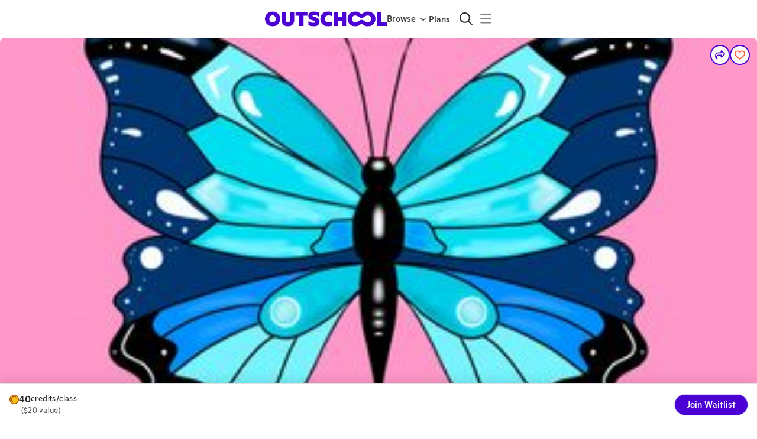

--- FILE ---
content_type: application/javascript
request_url: https://static2.outschool.com/master/main/public/js/6451.f74929f4df6c29d35bc7.js
body_size: 13960
content:
(self.webpackChunk_outschool_website=self.webpackChunk_outschool_website||[]).push([[6451],{78373:function(e,t,n){"use strict";n.d(t,{P:function(){return E}});var i,a=n(8194),r=n.n(a),l=n(1055),c=n(28995),o=n(9067),s=n(12129),d=n(17506),m=n(61672),u=n(45928),g=n(95972),p=n(6790),f=n(90254),h=n(33919),y=n(13197),v=n(72356),b=n(89808),x=n(48238);function E(e){const t=(0,l.c)(40),{activity:n,leader:a,buttonSize:E,useIconOnly:S}=e,Z=void 0===E?"medium":E,_=void 0!==S&&S,{t:C}=(0,m.$G)("client\\components\\detailPage\\ctas\\AskAQuestionButton"),{enterLoginFlow:w}=(0,h.ox)();let D;t[0]!==C?(D=C(i||(i=r()(["Ask a Question"]))),t[0]=C,t[1]=D):D=t[1];const T=D;let k;t[2]===Symbol.for("react.memo_cache_sentinel")?(k=b.createElement(c.ZP,{icon:d.FU}),t[2]=k):k=t[2];const A=k,P=(0,o.Fg)(),{currentUser:R,isLoggedIn:I}=(0,y.kP)(),F=(0,f.Z)();if(I){let e,i,r;t[3]!==Z||t[4]!==T||t[5]!==P||t[6]!==F||t[7]!==_?(e=e=>_?b.createElement(s.zx,{size:Z,sx:{border:"2px solid",borderColor:P.palette.grey[300],borderRadius:16,paddingX:8,paddingY:4,color:"black"},onClick:()=>{F("class_details_message_teacher_intent"),e()}},b.createElement(c.ZP,{icon:d.FU})," "):b.createElement(s.zx,{color:"neutral",size:Z,sx:{width:"100%",color:"black"},onClick:()=>{F("class_details_message_teacher_intent"),e()},startIcon:A},T),t[3]=Z,t[4]=T,t[5]=P,t[6]=F,t[7]=_,t[8]=e):e=t[8],t[9]!==C?(i=C("Ask the teacher"),t[9]=C,t[10]=i):i=t[10],t[11]!==C?(r=e=>b.createElement(u.c,{t:C},"For example, ask about class details or logistics. For general questions about Outschool, you can"," ",b.createElement(v.Z,{sx:{width:"fit-content"},onClick:e},"contact Outschool directly"),"."),t[11]=C,t[12]=r):r=t[12];const l="Message about: "+(null==n?void 0:n.title);let o;t[13]!==a?(o=[a],t[13]=a,t[14]=o):o=t[14];const m=null==n?void 0:n.uid;let g;t[15]!==F?(g=()=>{F("Messaged Teacher")},t[15]=F,t[16]=g):g=t[16];const p=null==n?void 0:n.title,f="Message about: "+(null==n?void 0:n.title);let h,y;return t[17]!==p||t[18]!==f?(h={action:"Ask a Question",activityTitle:p,subject:f},t[17]=p,t[18]=f,t[19]=h):h=t[19],t[20]!==R||t[21]!==I||t[22]!==m||t[23]!==g||t[24]!==h||t[25]!==e||t[26]!==i||t[27]!==r||t[28]!==l||t[29]!==o?(y=b.createElement(x.ZP,{renderButton:e,user:R,requireLogin:!0,isLoggedIn:I,viewName:"messageToLeader",heading:i,prompt:r,showFromAndTo:!0,subject:l,recipients:o,activityUid:m,onMessageCreated:g,context:h}),t[20]=R,t[21]=I,t[22]=m,t[23]=g,t[24]=h,t[25]=e,t[26]=i,t[27]=r,t[28]=l,t[29]=o,t[30]=y):y=t[30],y}{let e,n,i;return t[31]===Symbol.for("react.memo_cache_sentinel")?(e={width:"100%",paddingX:8,flex:"1 1 auto",color:"black"},t[31]=e):e=t[31],t[32]!==w||t[33]!==a.uid||t[34]!==F?(n=()=>{const e=window.location;F("Clicked Ask a Question",{leaderUid:a.uid});const t=(0,g.Sr)(e.pathname+e.search,{openMB:"messageToLeader"});w({authTrigger:h.CB.MESSAGE_TEACHER,newUrlAfterSignUp:(0,g.Sr)((0,p.P$l)(),{messageTeacher:!0,landingPage:t}),newUrlAfterLogin:t,shouldNavigateOverwrite:!1})},t[32]=w,t[33]=a.uid,t[34]=F,t[35]=n):n=t[35],t[36]!==Z||t[37]!==T||t[38]!==n?(i=b.createElement(s.zx,{color:"neutral",size:Z,startIcon:A,sx:e,onClick:n},T),t[36]=Z,t[37]=T,t[38]=n,t[39]=i):i=t[39],i}}},39399:function(e,t,n){"use strict";n.d(t,{Z:function(){return f}});var i=n(35263),a=n(29556),r=n(61672),l=n(33138),c=n(25886),o=n(13197),s=n(89808),d=n(59093),m=n(70364),u=n(36190),g=n(29633);const p={padding:6,border:"2px solid #4B01D4 !important",height:"min-content",fontSize:"1.1em",backgroundColor:"white !important",borderRadius:"50%"};function f(e){let{activity:t,imageUrl:n,imageWidth:f,imageHeight:h,containerHeight:y,isMobileCdp:v=!1}=e;const{t:b}=(0,r.$G)("client\\components\\detailPage\\subcomponents\\ActivityPhoto"),{currentUser:x}=(0,o.kP)(),E=(0,d.Eq)(t);return s.createElement(i.Z,{id:"about",sx:e=>({position:"relative",height:y,borderRadius:0,[e.breakpoints.up("md")]:{borderRadius:"0.5em"},overflow:"hidden","> img":{display:"block"}})},s.createElement(a.Z,{nextImage:{priority:!0},onLoad:()=>{(0,c.GK)("os-page-load",{available_section_count:(null==t?void 0:t.upcomingAvailableSectionCount)||0,slug_id:null==t?void 0:t.slug_id,section_count:null==t?void 0:t.upcomingSectionCount,has_sections:Number(null==t?void 0:t.upcomingSectionCount)>0,source:"image"})},width:f,height:h,"data-pin-url":(0,l.hA)(t),"data-pin-description":t.title,"data-test-id":"class-photo",sx:{width:"100%",height:"100%"},src:n,alt:b("Class")}),s.createElement(g.Z,{activity:t,clickableAreaIsButtonOnly:v}),v&&s.createElement(i.Z,{flex:!0,sx:{position:"absolute",top:12,right:12,gap:12}},s.createElement(u.Z,{user:x,activity:t,iconOnly:!0,buttonSx:p}),s.createElement(m.k,{variant:"link",isSet:E,activity:t,disabled:!1,sx:p,simpleHeart:!0})))}f.displayName="ActivityPhoto"},36190:function(e,t,n){"use strict";n.d(t,{Z:function(){return p}});var i=n(75052),a=n.n(i),r=n(1055),l=n(95972),c=n(33138),o=n(31417),s=n(69174),d=n(40496),m=n(11513),u=n(89808),g=n(12041);function p(e){const t=(0,r.c)(40),{size:n,user:i,activity:p,label:f,iconOnly:h,campaignPrefix:y,linkColor:v,buttonSx:b}=e,x=void 0===y?"share_activity":y;let E;t[0]!==p||t[1]!==x||t[2]!==i?(E=(0,l.Sr)((0,c.hA)(p),{usid:i&&i.slug_id,signup:!0,utm_campaign:"".concat(x,"_link")}),t[0]=p,t[1]=x,t[2]=i,t[3]=E):E=t[3];const S=E,[Z,_]=(0,u.useState)(!1);let C;t[4]!==p.uid?(C={activity_uid:p.uid},t[4]=p.uid,t[5]=C):C=t[5];const w=C;if((null==i?void 0:i.teacher_approved_at)&&!(null==i?void 0:i.suspended_at)){let e,i,r,l,c,d,m;return t[6]===Symbol.for("react.memo_cache_sentinel")?(e=()=>_(!0),t[6]=e):e=t[6],t[7]!==b?(i=a()({padding:"1em"},b),t[7]=b,t[8]=i):i=t[8],t[9]!==h||t[10]!==f||t[11]!==v||t[12]!==n||t[13]!==i||t[14]!==w?(r=u.createElement(o.T,{iconOnly:h,variant:"link",size:n,label:f,hideLabelOnMobile:!0,onClick:e,linkColor:v,trackingMetaData:w,sx:i}),t[9]=h,t[10]=f,t[11]=v,t[12]=n,t[13]=i,t[14]=w,t[15]=r):r=t[15],t[16]===Symbol.for("react.memo_cache_sentinel")?(l=()=>_(!1),t[16]=l):l=t[16],t[17]!==p?(c={variant:s.g.class,activity:p},t[17]=p,t[18]=c):c=t[18],t[19]!==S||t[20]!==Z||t[21]!==c?(d=u.createElement(s.x,{open:Z,onClose:l,outreachShareUrl:S,modalType:c}),t[19]=S,t[20]=Z,t[21]=c,t[22]=d):d=t[22],t[23]!==r||t[24]!==d?(m=u.createElement(u.Fragment,null,r,d),t[23]=r,t[24]=d,t[25]=m):m=t[25],m}let D,T,k;return t[26]!==b?(D=a()({padding:"1em"},b),t[26]=b,t[27]=D):D=t[27],t[28]!==p||t[29]!==S||t[30]!==w?(T=u.createElement(d.X_,{activity:p,shareLink:S,trackingMetaData:w,modalContext:m.tC.UnenrolledClass,facebookAppId:g.lZ}),t[28]=p,t[29]=S,t[30]=w,t[31]=T):T=t[31],t[32]!==h||t[33]!==f||t[34]!==v||t[35]!==n||t[36]!==D||t[37]!==T||t[38]!==w?(k=u.createElement(o.Z,{size:n,label:f,hideLabelOnMobile:!0,iconOnly:h,trackingMetaData:w,linkColor:v,variant:"link",buttonSx:D},T),t[32]=h,t[33]=f,t[34]=v,t[35]=n,t[36]=D,t[37]=T,t[38]=w,t[39]=k):k=t[39],k}},57159:function(e,t,n){"use strict";n.d(t,{G:function(){return u}});var i=n(1055),a=n(35263),r=n(44194),l=n(39339),c=n(30588),o=n(61672),s=n(69854),d=n(13197),m=n(89808);const u=e=>{const t=(0,i.c)(8),{activity:n}=e,r=(0,s.FZ)(),{currentUser:l}=(0,d.kP)(),o=n.userApprovedFundingPrograms,u=n.esaStatus;if((null==l?void 0:l.hasEsaMembership)&&o){let e,n,i;return t[0]===Symbol.for("react.memo_cache_sentinel")?(e={display:"flex",flexDirection:"row",gap:"1em"},t[0]=e):e=t[0],t[1]!==o?(n=o.map(p),t[1]=o,t[2]=n):n=t[2],t[3]!==n?(i=m.createElement(a.Z,{sx:e},n),t[3]=n,t[4]=i):i=t[4],i}if(!(null==l?void 0:l.hasEsaMembership)&&u===c.EsaStatus.Approved&&r){let e;return t[5]!==r?(e=m.createElement(g,{fundingProgram:r}),t[5]=r,t[6]=e):e=t[6],e}let f;return t[7]===Symbol.for("react.memo_cache_sentinel")?(f=m.createElement(m.Fragment,null),t[7]=f):f=t[7],f},g=e=>{const t=(0,i.c)(7),{fundingProgram:n}=e,{t:c}=(0,o.$G)("client\\components\\detailPage\\subcomponents\\EsaEligibleChips");let s,d;if(t[0]!==n||t[1]!==c){d=Symbol.for("react.early_return_sentinel");{const e=(0,l.t0)(n);e?s=e.abbreviation===l.Dn.NC?e.programNameAbbr:c("{{fundingProgramName}} approved",{fundingProgramName:e.programNameAbbr}):d=null}t[0]=n,t[1]=c,t[2]=s,t[3]=d}else s=t[2],d=t[3];if(d!==Symbol.for("react.early_return_sentinel"))return d;const u=s;let g,p;return t[4]===Symbol.for("react.memo_cache_sentinel")?(g={backgroundColor:"success.light",color:"success.dark"},t[4]=g):g=t[4],t[5]!==u?(p=m.createElement(a.Z,null,m.createElement(r.Z,{size:"small",sx:g,label:u})),t[5]=u,t[6]=p):p=t[6],p};function p(e){return m.createElement(g,{fundingProgram:e,key:e})}p.displayName="_temp"},82857:function(e,t,n){"use strict";n.d(t,{z:function(){return g}});var i=n(75052),a=n.n(i),r=n(1055),l=n(28995),c=n(29556),o=n(35263),s=n(89808),d=n(5508),m=n.n(d);function u(e){const t=(0,r.c)(12),{icon:n,iconSx:i,backgroundImage:d}=e;let m,u,g,p,f,h;return t[0]===Symbol.for("react.memo_cache_sentinel")?(m={position:"relative",width:28,height:24},t[0]=m):m=t[0],t[1]!==i?(u=a()({zIndex:1,position:"absolute",bottom:0,left:1},i),t[1]=i,t[2]=u):u=t[2],t[3]!==n||t[4]!==u?(g=s.createElement(l.ZP,{icon:n,size:"small",sx:u}),t[3]=n,t[4]=u,t[5]=g):g=t[5],t[6]===Symbol.for("react.memo_cache_sentinel")?(p={width:28,height:24,position:"relative",top:0,left:"4px !important"},t[6]=p):p=t[6],t[7]!==d?(f=s.createElement(c.Z,{src:d,alt:"",sx:p}),t[7]=d,t[8]=f):f=t[8],t[9]!==g||t[10]!==f?(h=s.createElement(o.Z,{sx:m},g,f),t[9]=g,t[10]=f,t[11]=h):h=t[11],h}function g(e){const t=(0,r.c)(3),{icon:n,iconSx:i}=e;let a;return t[0]!==n||t[1]!==i?(a=s.createElement(u,{icon:n,iconSx:i,backgroundImage:m()}),t[0]=n,t[1]=i,t[2]=a):a=t[2],a}},42858:function(e,t,n){"use strict";n.d(t,{Z:function(){return B}});var i,a,r=n(8194),l=n.n(r),c=n(1055),o=n(35263),s=n(36482),d=n(55748),m=n(13066),u=n(69816),g=n(12974),p=n(57510),f=n(14132),h=n(61672),y=n(49757),v=n(97072),b=n.n(v),x=n(97760),E=n(97266),S=n(48867),Z=n(77712),_=n(50272),C=n(28173),w=n(94327),D=n(35881),T=n(69283),k=n(95571),A=n(89808),P=n(56658),R=n(78373),I=n(28995),F=n(24199),z=n(30328);function O(e){var t,n;const i=(0,c.c)(15),{activity:a,useIconBullet:r}=e,l=void 0!==r&&r,{t:o}=(0,h.$G)("client\\components\\detailPage\\subcomponents\\ActivityDetails"),s=null!==(t=null===(n=a.clubSection)||void 0===n?void 0:n.validEnrollmentCount)&&void 0!==t?t:0,{classSizeString:d}=(0,S.ZP)();let m;i[0]!==a||i[1]!==d||i[2]!==s?(m=a.isClub?s:d(a),i[0]=a,i[1]=d,i[2]=s,i[3]=m):m=i[3];const u=m;let g;i[4]!==a.isClub||i[5]!==a.size_max||i[6]!==a.size_min||i[7]!==s||i[8]!==o?(g=a.isClub?o("active learner",{count:s,defaultValue_plural:"active learners"}):a.size_min?o("learner per class",{count:a.size_max?a.size_max:a.size_min,defaultValue_plural:"learners per class"}):null,i[4]=a.isClub,i[5]=a.size_max,i[6]=a.size_min,i[7]=s,i[8]=o,i[9]=g):g=i[9];const p=g;let f;return i[10]!==a.size_max||i[11]!==u||i[12]!==p||i[13]!==l?(f=l?A.createElement(_.gW,{icon:1==a.size_max?F.IL:z.FV,text:[u,p].join(" ")}):A.createElement(j,{icon:1==a.size_max?F.IL:z.FV,title:u,description:p}),i[10]=a.size_max,i[11]=u,i[12]=p,i[13]=l,i[14]=f):f=i[14],f}function j(e){const t=(0,c.c)(14),{icon:n,title:i,description:a}=e;let r,l,d,m,u,g,p;return t[0]===Symbol.for("react.memo_cache_sentinel")?(r={alignItems:"center",gap:"0.5em"},t[0]=r):r=t[0],t[1]!==n?(l=A.createElement(I.ZP,{icon:n,fixedWidth:!0}),t[1]=n,t[2]=l):l=t[2],t[3]===Symbol.for("react.memo_cache_sentinel")?(d={alignItems:"baseline",columnGap:"0.5em",flexWrap:"wrap"},t[3]=d):d=t[3],t[4]!==i?(m=i&&A.createElement(s.Z,{variant:"h4",component:"span"},i),t[4]=i,t[5]=m):m=t[5],t[6]!==a?(u=a&&A.createElement(o.Z,{sx:{color:"grey.700"}},a),t[6]=a,t[7]=u):u=t[7],t[8]!==m||t[9]!==u?(g=A.createElement(o.Z,{flex:!0,sx:d},m,u),t[8]=m,t[9]=u,t[10]=g):g=t[10],t[11]!==l||t[12]!==g?(p=A.createElement(o.Z,{flex:!0,sx:r},l,g),t[11]=l,t[12]=g,t[13]=p):p=t[13],p}function W(e){const t=(0,c.c)(3),{leader:n,onClickViewTeacher:i}=e;let a;return t[0]!==n||t[1]!==i?(a=A.createElement(o.Z,null,A.createElement(w.Z,{leader:n,onClickViewTeacher:i})),t[0]=n,t[1]=i,t[2]=a):a=t[2],a}W.fragments={activity:b()(i||(i=l()(["\n    fragment ActivityOverview_activity on Activity {\n      uid\n      completedEnrollmentCount\n      reviewCount\n      averageStarRating\n      isClub\n      title\n    }\n  "]))),leader:b()(a||(a=l()(["\n    fragment ActivityOverview_leader on Leader {\n      uid\n      name\n      suspended_at\n      teacher_approved_at\n      reviewCount\n      averageActivityStarRating\n      photo\n      leader_link\n      details {\n        headline\n        about\n      }\n      video {\n        fileUrl\n        videoThumbnailUrl\n        file {\n          url\n          thumbUrl\n        }\n      }\n      educatorTiers\n      credentials {\n        uid\n        degreeType\n        degreeSubject\n        certificateDiscipline\n        otherType\n        certificateState\n        name\n        degreeInstitution\n        degreeAdditionalInfo\n      }\n      ownerOfSellerOrg {\n        uid\n      }\n    }\n  "])))};var Q,M,L,V,G=n(39399),N=n(57159),U=n(20484);function B(e){var t,n,i;const a=(0,c.c)(95),{activity:r,leader:l,onClickViewReviews:v}=e,b=void 0===v?H:v,{t:D}=(0,h.$G)("client\\components\\detailPage\\subcomponents\\MobileActivityHeader");let I;null===(t=r.photo)||void 0===t||t.fileUrl;const F=null===(n=r.photo)||void 0===n?void 0:n.fileUrl;let z;a[0]!==F?(z=(0,y.sZ)(F,{w:344,h:179,fit:"crop"}),a[0]=F,a[1]=z):z=a[1],I=z;const j=I,W=(0,k.useDevicePixelRatio)(),Q=344*W,M=179*W,L=!(null==r?void 0:r.video)&&!!(null==r||null===(i=r.leader)||void 0===i?void 0:i.video),[V,B]=(0,A.useState)(!1),{classDurationShortString:Y,classFormatString:q,suggestedWeeklyMeetingsString:X,weeklyMeetingsSearchString:J,videoMeetingsString:K}=(0,E.Z)(),{ageRangeString:ee}=(0,S.ZP)(),te=r.suggestedWeeklyMeetings&&r.suggestedWeeklyMeetings>1;let ne;a[2]!==r||a[3]!==l?(ne=A.createElement(R.P,{activity:r,leader:l}),a[2]=r,a[3]=l,a[4]=ne):ne=a[4];const ie=ne,{selfElectedStateFundingProgram:ae}=(0,x.M)();let re;e:{if(!(null==ae?void 0:ae.stateAbbreviation)){re=!1;break e}let e;a[5]!==ae.stateAbbreviation?(e=ae.stateAbbreviation.toLowerCase(),a[5]=ae.stateAbbreviation,a[6]=e):e=a[6];const t=e;let n;var le;a[7]!==r.attributes||a[8]!==t?(n=null===(le=r.attributes)||void 0===le?void 0:le.some((e=>e.key==="funding_program_approved_".concat(t)&&"true"===e.value)),a[7]=r.attributes,a[8]=t,a[9]=n):n=a[9],re=n}const ce=re;let oe,se,de,me,ue,ge,pe,fe,he,ye,ve,be,xe,Ee,Se,Ze,_e,Ce,we,De,Te,ke,Ae,Pe,Re,Ie,Fe,ze,Oe,je,We;return a[10]===Symbol.for("react.memo_cache_sentinel")?(oe=()=>B(!1),a[10]=oe):oe=a[10],a[11]!==ie||a[12]!==l||a[13]!==V?(se=A.createElement(Z.M,{isOpen:V,onClose:oe,teacher:l,MessageTeacherButton:ie}),a[11]=ie,a[12]=l,a[13]=V,a[14]=se):se=a[14],a[15]!==r||a[16]!==M||a[17]!==j||a[18]!==Q?(de=A.createElement(G.Z,{activity:r,imageUrl:j,imageWidth:Q,imageHeight:M,containerHeight:"".concat(17900/344,"vw"),isMobileCdp:!0}),a[15]=r,a[16]=M,a[17]=j,a[18]=Q,a[19]=de):de=a[19],a[20]===Symbol.for("react.memo_cache_sentinel")?(me={display:"flex",flexDirection:"column",gap:"1.5em"},a[20]=me):me=a[20],a[21]===Symbol.for("react.memo_cache_sentinel")?(ue={flexDirection:"column",gap:"0.75em"},a[21]=ue):ue=a[21],a[22]===Symbol.for("react.memo_cache_sentinel")?(ge={display:"flex",flexDirection:"row",gap:"1em",marginTop:"1em"},a[22]=ge):ge=a[22],a[23]!==r?(pe=A.createElement(N.G,{activity:r}),a[23]=r,a[24]=pe):pe=a[24],a[25]!==r.isIncludedWithMembership?(fe=r.isIncludedWithMembership&&A.createElement(o.Z,null,A.createElement(P._,null)),a[25]=r.isIncludedWithMembership,a[26]=fe):fe=a[26],a[27]!==pe||a[28]!==fe?(he=A.createElement(o.Z,{sx:ge},pe,fe),a[27]=pe,a[28]=fe,a[29]=he):he=a[29],a[30]!==r.titleTranslated?(ye=A.createElement(s.Z,{variant:"h3",component:"h1"},r.titleTranslated),a[30]=r.titleTranslated,a[31]=ye):ye=a[31],a[32]!==r||a[33]!==l||a[34]!==b||a[35]!==D?(ve=A.createElement($,{activity:r,leader:l,t:D,onClickViewReviews:b}),a[32]=r,a[33]=l,a[34]=b,a[35]=D,a[36]=ve):ve=a[36],a[37]===Symbol.for("react.memo_cache_sentinel")?(be={columnGap:"1em"},a[37]=be):be=a[37],a[38]!==r||a[39]!==ee||a[40]!==D?(xe=D("Ages {{ageRange}}",{ageRange:ee(r,!1)}),a[38]=r,a[39]=ee,a[40]=D,a[41]=xe):xe=a[41],a[42]!==xe?(Ee=A.createElement(_.gW,{icon:m.xi,text:xe,typographyVariant:"subtitle1"}),a[42]=xe,a[43]=Ee):Ee=a[43],a[44]!==r?(Se=(0,C.yN)(r),a[44]=r,a[45]=Se):Se=a[45],a[46]!==r||a[47]!==q?(Ze=q(r),a[46]=r,a[47]=q,a[48]=Ze):Ze=a[48],a[49]!==Se||a[50]!==Ze?(_e=A.createElement(_.gW,{icon:Se,text:Ze,typographyVariant:"subtitle1"}),a[49]=Se,a[50]=Ze,a[51]=_e):_e=a[51],a[52]!==Ee||a[53]!==_e?(Ce=A.createElement(o.Z,{flex:!0,sx:be},Ee,_e),a[52]=Ee,a[53]=_e,a[54]=Ce):Ce=a[54],a[55]!==he||a[56]!==ye||a[57]!==ve||a[58]!==Ce?(we=A.createElement(o.Z,{flex:!0,sx:ue},he,ye,ve,Ce),a[55]=he,a[56]=ye,a[57]=ve,a[58]=Ce,a[59]=we):we=a[59],a[60]!==r.summaryTranslated?(De=A.createElement(A.Fragment,null,A.createElement(s.Z,{variant:"body1"},r.summaryTranslated)),a[60]=r.summaryTranslated,a[61]=De):De=a[61],a[62]===Symbol.for("react.memo_cache_sentinel")?(Te={flexDirection:"column",gap:"0.75em"},a[62]=Te):Te=a[62],a[63]!==l||a[64]!==b?(ke=A.createElement(w.Z,{leader:l,mobileCdp:!0,onClickViewReviews:b}),a[63]=l,a[64]=b,a[65]=ke):ke=a[65],a[66]!==r||a[67]!==L?(Ae=L&&A.createElement(U.s,{activity:r,openModal:()=>B(!0)}),a[66]=r,a[67]=L,a[68]=Ae):Ae=a[68],a[69]!==ke||a[70]!==Ae?(Pe=A.createElement(o.Z,{flex:!0,sx:Te},ke,Ae),a[69]=ke,a[70]=Ae,a[71]=Pe):Pe=a[71],a[72]===Symbol.for("react.memo_cache_sentinel")?(Re=A.createElement(d.Z,{sx:{borderColor:"gray100"}}),a[72]=Re):Re=a[72],a[73]===Symbol.for("react.memo_cache_sentinel")?(Ie={gap:"0.5em",flexDirection:"column"},a[73]=Ie):Ie=a[73],a[74]!==r||a[75]!==Y||a[76]!==te||a[77]!==X||a[78]!==K||a[79]!==J?(Fe=A.createElement(o.Z,{flex:!0,sx:Ie},r.isSelfPaced?A.createElement(C.Fg,{activity:r}):A.createElement(A.Fragment,null,A.createElement(_.gW,{icon:r.isFlexSchedule||r.isClub?g.dR:u.V1,text:K(r)}),te&&A.createElement(_.gW,{icon:p.IV,text:X(r)}),A.createElement(_.gW,{icon:p.IV,text:J(r)}),!r.isClub&&1!==r.size_max&&A.createElement(O,{activity:r,useIconBullet:!0}),!r.isClub&&!r.isFlexSchedule&&A.createElement(_.gW,{icon:f.SZ,text:Y(r)}))),a[74]=r,a[75]=Y,a[76]=te,a[77]=X,a[78]=K,a[79]=J,a[80]=Fe):Fe=a[80],a[81]===Symbol.for("react.memo_cache_sentinel")?(ze=A.createElement(d.Z,{sx:{borderColor:"gray100"}}),a[81]=ze):ze=a[81],a[82]!==ce||a[83]!==D?(Oe=ce&&A.createElement(o.Z,{sx:{backgroundColor:"primary.50",padding:"12px 16px",borderRadius:"8px",border:"1px solid",borderColor:"primary.200"}},A.createElement(s.Z,{variant:"body2",sx:{color:"primary.700",fontWeight:500,textAlign:"center"}},D("We accept State funding.")," ",D("Add your learner to begin enrollment"))),a[82]=ce,a[83]=D,a[84]=Oe):Oe=a[84],a[85]!==we||a[86]!==De||a[87]!==Pe||a[88]!==Fe||a[89]!==Oe?(je=A.createElement(T.Z,{sx:me},we,De,Pe,Re,Fe,ze,Oe),a[85]=we,a[86]=De,a[87]=Pe,a[88]=Fe,a[89]=Oe,a[90]=je):je=a[90],a[91]!==je||a[92]!==se||a[93]!==de?(We=A.createElement(A.Fragment,null,se,de,je),a[91]=je,a[92]=se,a[93]=de,a[94]=We):We=a[94],We}function H(){}function $(e){const t=(0,c.c)(9),{activity:n,leader:i,t:a}=e,r=i.reviewCount>0,d=n.reviewCount>0,m=(n.completedEnrollmentCount||0)>0;let u,g,p;return t[0]===Symbol.for("react.memo_cache_sentinel")?(u={alignItems:"center",gap:"16px"},t[0]=u):u=t[0],t[1]!==n.isClub||t[2]!==m||t[3]!==d||t[4]!==r||t[5]!==a?(g=r&&!d&&!m&&!n.isClub&&A.createElement(s.Z,{variant:"body1",color:"grey.600"},a(Q||(Q=l()(["New class"])))),t[1]=n.isClub,t[2]=m,t[3]=d,t[4]=r,t[5]=a,t[6]=g):g=t[6],t[7]!==g?(p=A.createElement(o.Z,{flex:!0,sx:u},g),t[7]=g,t[8]=p):p=t[8],p}const Y={activity:b()(M||(M=l()(["\n    fragment SubjectLink_activity on Activity {\n      uid\n      subject\n    }\n  "])))};B.fragments={activity:b()(L||(L=l()(["\n    fragment ActivityHeader_activity on Activity {\n      uid\n      isClub\n      summary\n      summaryTranslated\n      title\n      titleTranslated\n      slug_id\n      isSoldOut\n      video {\n        file {\n          url\n          thumbUrl\n        }\n      }\n      sections {\n        uid\n        filledSpaceCount\n      }\n      ...ActivityOverview_activity\n      ...SubjectLink_activity\n      ...SaveButton_activity\n    }\n    ","\n    ","\n    ","\n  "])),W.fragments.activity,Y.activity,D.kQ),leader:b()(V||(V=l()(["\n    fragment ActivityHeader_leader on Leader {\n      uid\n      publishedClassCount\n      name\n      suspended_at\n      ...ActivityOverview_leader\n    }\n    ","\n  "])),W.fragments.leader)}},29633:function(e,t,n){"use strict";n.d(t,{Z:function(){return p}});var i=n(35263),a=n(29556),r=n(36482),l=n(61672),c=n(90254),o=n(19276),s=n(96718),d=n(90231),m=n(89808),u=n(31166),g=n.n(u);function p(e){let{activity:t,isLearnerVideo:n,clickableAreaIsButtonOnly:u=!1}=e;const{t:p}=(0,l.$G)("client\\components\\detailPage\\subcomponents\\PlayVideoOverlayButton"),[f,h]=m.useState(!1),y=(0,c.Z)(),v=m.useCallback((()=>{y("Watched Class About Video",{activityUid:t.uid}),h(!0)}),[t.uid,y]);if(!t)return null;const b=n?null==t?void 0:t.videoForLearners:null==t?void 0:t.video;return b?m.createElement(m.Fragment,null,m.createElement(i.Z,{flex:!0,sx:{alignItems:"center",justifyContent:"center",position:"absolute",top:"50%",left:"50%",transform:"translate(-50%, -50%)",cursor:u?"default":"pointer"},onClick:u?null:v,"data-test-id":"play-video-overlay-button"},m.createElement(a.Z,{src:g(),alt:p("Play"),width:"64",height:"64",sx:{cursor:u?"pointer":"default"},onClick:u?v:void 0,"data-test-id":"play-overlay"})),m.createElement(s.Z,{open:f,onClose:()=>h(!1)},m.createElement(r.Z,{variant:"h3"},p("About {{activityTitle}}",{activityTitle:t.title})),m.createElement(o.Z,{title:p("About {{activityTitle}}",{activityTitle:t.title}),src:b.file.url,poster:b.file.thumbUrl||void 0,autoPlay:!0,sx:{marginBottom:"2em"}}),m.createElement(d.Z,{primaryLabel:p("Close"),onPrimary:()=>h(!1),hideCancelButton:!0}))):null}},1015:function(e,t,n){"use strict";n.d(t,{Z:function(){return m}});var i=n(12129),a=n(39471),r=n(21180),l=n(35263),c=n(61672),o=n(44821),s=n(31790),d=n(89808);function m(e){let{buttonLabel:t,onOpen:n,trackingName:m,children:u}=e;const{t:g}=(0,c.$G)("client\\components\\detailPage\\subcomponents\\ShowMoreModal"),[p,f]=(0,s.Z)(),{trackTouch:h}=(0,o.k3)({node:p,uniqueId:"show_more_".concat(m),trackingLabel:"show_more_".concat(m)}),[y,v]=d.useState(!1);return d.createElement(d.Fragment,null,d.createElement(i.zx,{ref:f,onClick:()=>{null==n||n(),h(),v(!0)},color:"neutral",sx:e=>({color:"black",marginTop:16,width:"fit-content",[e.breakpoints.down("md")]:{width:"100%"}})},t),d.createElement(a.Z,{open:y,onClose:()=>v(!1)},d.createElement(r.hz,{sx:e=>({position:"relative",maxWidth:640,overflow:"hidden",[e.breakpoints.down("md")]:{maxHeight:"unset",margin:"unset",borderRadius:1},display:"flex",flexDirection:"column",gap:16})},d.createElement(r.ol,{"aria-label":g("Close"),sx:{position:"absolute",top:0,right:0,height:48,width:48},size:"large",onClick:()=>v(!1)}),d.createElement(l.Z,{sx:{maxHeight:860,flexGrow:1,marginTop:4,paddingRight:24,marginRight:-24,overflowY:"auto","@media (max-height: 860)":{maxHeight:"calc(100vh - 64px)"}}},u))))}},53787:function(e,t,n){"use strict";n.d(t,{Z:function(){return oe}});var i=n(75052),a=n.n(i),r=n(8194),l=n.n(r),c=n(35263),o=n(28995),s=n(36482),d=n(30588),m=n(24199),u=n(61672),g=n(6790),p=n(90254),f=n(45959),h=n(86657),y=n(94327),v=n(95571),b=n(24480),x=n(6287),E=n(89808),S=n(78373),Z=n(90333),_=n.n(Z),C=n(61199),w=n.n(C),D=n(1055),T=n(85579),k=n(77839),A=n(51102),P=n(46766),R=n(17013),I=n(13806),F=n(36278),z=n(95931),O=n(82857);function j(e){const t=(0,D.c)(9),{credentials:n,isOrg:i}=e,{t:a}=(0,u.$G)("client\\components\\detailPage\\subcomponents\\Credentials"),{translateDegreeType:r,translateDegreeSubject:l,translateCredentialDiscipline:o,translateCertificateState:s}=(0,z.Z)();if(!(null==n?void 0:n.length))return null;let m;t[0]===Symbol.for("react.memo_cache_sentinel")?(m={[d.DegreeType.DoctorOfMedicine]:1,[d.DegreeType.JurisDoctor]:2,[d.DegreeType.DoctoralDegree]:3,[d.DegreeType.MastersDegree]:4,[d.DegreeType.BachelorsDegree]:5,[d.DegreeType.AssociatesDegree]:6},t[0]=m):m=t[0];const g=m,p=N;let f;if(t[1]!==n||t[2]!==i||t[3]!==a||t[4]!==s||t[5]!==o||t[6]!==l||t[7]!==r){const e=i?[...n].sort(((e,t)=>e.degreeType&&t.degreeType?g[e.degreeType]-g[t.degreeType]:0)):p([...n]).sort(((e,t)=>e.degreeType&&t.degreeType?g[e.degreeType]-g[t.degreeType]:0)),d=e.filter(G),m=e.filter(V),u=e.filter(L),h=e.filter(M),y=W;f=E.createElement(c.Z,null,i?E.createElement(E.Fragment,null,E.createElement(K,{data:h,summary:a("{{count}} teacher has a teaching certificate",{count:y(h),defaultValue_plural:"{{count}} teachers have teaching certificates"}),translateDegreeType:r,translateDegreeSubject:l,translateCredentialDiscipline:o,translateCertificateState:s}),E.createElement(K,{data:u,summary:a("{{count}} teacher has a Graduate degree",{count:y(u),defaultValue_plural:"{{count}} teachers have a Graduate degree"}),translateDegreeType:r,translateDegreeSubject:l,translateCredentialDiscipline:o,translateCertificateState:s}),E.createElement(K,{data:m,summary:a("{{count}} teacher has a Bachelor’s degree",{count:y(m),defaultValue_plural:"{{count}} teachers have a Bachelor’s degree"}),translateDegreeType:r,translateDegreeSubject:l,translateCredentialDiscipline:o,translateCertificateState:s}),E.createElement(K,{data:d,summary:a("{{count}} teacher has an Associate’s degree",{count:y(d),defaultValue_plural:"{{count}} teachers have an Associate’s degree"}),translateDegreeType:r,translateDegreeSubject:l,translateCredentialDiscipline:o,translateCertificateState:s})):E.createElement(E.Fragment,null,1===h.length?E.createElement(ee,{credential:h[0],translateDegreeType:r,translateDegreeSubject:l,translateCredentialDiscipline:o,translateCertificateState:s}):E.createElement(K,{data:h,summary:a("{{count}} Teaching Certificate",{count:h.length,defaultValue_plural:"{{count}} Teaching Certificates"}),translateDegreeType:r,translateDegreeSubject:l,translateCredentialDiscipline:o,translateCertificateState:s}),1===[...d,...m,...u].length?E.createElement(ee,{credential:[...d,...m,...u][0],translateDegreeType:r,translateDegreeSubject:l,translateCredentialDiscipline:o,translateCertificateState:s}):E.createElement(K,{data:[...u,...m,...d],summary:a("{{count}} Degree",{count:d.length+m.length+u.length,defaultValue_plural:"{{count}} Degrees"}),translateDegreeType:r,translateDegreeSubject:l,translateCredentialDiscipline:o,translateCertificateState:s}))),t[1]=n,t[2]=i,t[3]=a,t[4]=s,t[5]=o,t[6]=l,t[7]=r,t[8]=f}else f=t[8];return f}function W(e){return new Set(e.map(Q)).size}function Q(e){return e.name}function M(e){return!!e.certificateDiscipline}function L(e){return e.degreeType===d.DegreeType.MastersDegree||e.degreeType===d.DegreeType.DoctoralDegree||e.degreeType===d.DegreeType.JurisDoctor||e.degreeType===d.DegreeType.DoctorOfMedicine}function V(e){return e.degreeType===d.DegreeType.BachelorsDegree}function G(e){return e.degreeType===d.DegreeType.AssociatesDegree}function N(e){const t=e.filter(J),n=e.filter(X),i=w()(t,"degreeType"),a=w()(n.filter(q),"certificateDiscipline"),r=Y;return[...Object.values(i).map((e=>{if(e.some(r))e=e.filter(r);else{const t=e.some($),n=e.some(H);t&&n&&(e=e.filter(B))}return _()(e,"degreeSubject")})).flat(),...Object.values(a).map(U).flat()]}function U(e){return _()(e,"certificateState")}function B(e){return null!==e.degreeSubject}function H(e){return e.degreeSubject===d.DegreeSubject.Other}function $(e){return null===e.degreeSubject}function Y(e){return!!e.degreeSubject&&e.degreeSubject!==d.DegreeSubject.Other}function q(e){return!!e.certificateDiscipline}function X(e){return!!e.certificateDiscipline}function J(e){return!!e.degreeType&&!e.certificateDiscipline}function K(e){let{data:t,summary:n,translateDegreeType:i,translateDegreeSubject:a,translateCredentialDiscipline:r,translateCertificateState:l}=e;const{t:d}=(0,u.$G)("client\\components\\detailPage\\subcomponents\\Credentials");return 0===t.length?null:E.createElement(T.Z,null,E.createElement(c.Z,{sx:{paddingY:4}},E.createElement(c.Z,{sx:{"&:hover":{borderRadius:8,backgroundColor:"grey.50",color:"primary.700",textDecoration:"underline"}}},E.createElement(k._O,{expandIcon:E.createElement(o.ZP,{icon:R.pt}),sx:{paddingX:8,borderRadius:8}},E.createElement(c.Z,{sx:{display:"flex",alignItems:"center",gap:8}},E.createElement(O.z,{icon:I._s}),E.createElement(s.Z,{variant:"subtitle1"},n))))),E.createElement(A.Z,{sx:{display:"flex",flexDirection:"column",gap:8}},E.createElement(c.Z,{sx:{paddingX:16,borderRadius:8,backgroundColor:"grey.50"}},t.map(((e,t)=>E.createElement(c.Z,{key:t,sx:{display:"flex",justifyContent:"space-between",paddingY:12,gap:"20px","&:not(:first-of-type)":{borderTop:"1px solid",borderTopColor:"grey.200"}}},E.createElement(c.Z,{sx:{display:"flex",alignItems:"center",gap:4}},E.createElement(s.Z,{variant:"subtitle1"},ne(e,d,i,a,r,l)),e.degreeAdditionalInfo&&E.createElement(te,{degreeAdditionalInfo:e.degreeAdditionalInfo})),E.createElement(s.Z,{variant:"body1",sx:e=>({flex:1,textAlign:"right",minWidth:225,textWrap:"wrap",[e.breakpoints.down("md")]:{minWidth:125}})},e.name)))))))}function ee(e){const t=(0,D.c)(25),{credential:n,translateDegreeType:i,translateDegreeSubject:a,translateCredentialDiscipline:r,translateCertificateState:l}=e,{t:o}=(0,u.$G)("client\\components\\detailPage\\subcomponents\\Credentials");let d,m,g,p,f,h,y,v,b,x,S,Z;return t[0]===Symbol.for("react.memo_cache_sentinel")?(d={paddingY:4},t[0]=d):d=t[0],t[1]===Symbol.for("react.memo_cache_sentinel")?(m={display:"flex",alignItems:"center",marginLeft:8,gap:8},g=E.createElement(O.z,{icon:I._s}),t[1]=m,t[2]=g):(m=t[1],g=t[2]),t[3]===Symbol.for("react.memo_cache_sentinel")?(p={marginRight:4},t[3]=p):p=t[3],t[4]!==n||t[5]!==o||t[6]!==l||t[7]!==r||t[8]!==a||t[9]!==i?(f=ne(n,o,i,a,r,l),t[4]=n,t[5]=o,t[6]=l,t[7]=r,t[8]=a,t[9]=i,t[10]=f):f=t[10],t[11]!==f?(h=E.createElement(s.Z,{variant:"subtitle2",sx:p},f),t[11]=f,t[12]=h):h=t[12],t[13]!==n.degreeAdditionalInfo?(y=n.degreeAdditionalInfo&&E.createElement(te,{degreeAdditionalInfo:n.degreeAdditionalInfo}),t[13]=n.degreeAdditionalInfo,t[14]=y):y=t[14],t[15]!==h||t[16]!==y?(v=E.createElement(c.Z,{sx:m},g,h,y),t[15]=h,t[16]=y,t[17]=v):v=t[17],t[18]===Symbol.for("react.memo_cache_sentinel")?(b={display:"flex",alignItems:"center",justifyContent:"space-between",paddingY:12},t[18]=b):b=t[18],t[19]===Symbol.for("react.memo_cache_sentinel")?(x={flex:1,textAlign:"right"},t[19]=x):x=t[19],t[20]!==n.name?(S=E.createElement(c.Z,{sx:b},E.createElement(s.Z,{variant:"body2",sx:x},n.name)),t[20]=n.name,t[21]=S):S=t[21],t[22]!==S||t[23]!==v?(Z=E.createElement(c.Z,{sx:d},v,S),t[22]=S,t[23]=v,t[24]=Z):Z=t[24],Z}K.displayName="Category";const te=e=>{const t=(0,D.c)(8),{degreeAdditionalInfo:n}=e,{translate:i}=(0,u.Dv)();let a,r,l,c;return t[0]!==n||t[1]!==i?(a=i(n),t[0]=n,t[1]=i,t[2]=a):a=t[2],t[3]!==a?(r=E.createElement(s.Z,{variant:"inherit"},a),t[3]=a,t[4]=r):r=t[4],t[5]===Symbol.for("react.memo_cache_sentinel")?(l=E.createElement(o.ZP,{icon:F.sq,color:"primary"}),t[5]=l):l=t[5],t[6]!==r?(c=E.createElement(P.Z,{placement:"top",title:r},l),t[6]=r,t[7]=c):c=t[7],c},ne=(e,t,n,i,a,r)=>{const l=r(e.certificateState);return e.degreeType&&e.degreeSubject&&e.degreeSubject!==d.DegreeSubject.Other?E.createElement(E.Fragment,null,E.createElement(s.Z,{variant:"body1",component:"span",sx:{fontWeight:"medium"}},t("{{degreeType}}",{degreeType:n(e.degreeType)})),e.degreeInstitution&&E.createElement(s.Z,{variant:"body1",component:"span"},t(" in {{degreeSubject}} from {{degreeInstitution}}",{degreeInstitution:e.degreeInstitution,degreeSubject:i(e.degreeSubject)}))):!e.degreeType||e.degreeSubject&&e.degreeSubject!==d.DegreeSubject.Other?e.certificateDiscipline&&e.certificateDiscipline!==d.TeacherCertificateDiscipline.Other&&!e.certificateState?E.createElement(s.Z,{variant:"body1",sx:{fontWeight:"medium"}},t("{{certificateDiscipline}}",{certificateDiscipline:a(e.certificateDiscipline)})):e.certificateDiscipline&&e.certificateDiscipline!==d.TeacherCertificateDiscipline.Other&&e.certificateState?E.createElement(E.Fragment,null,E.createElement(s.Z,{variant:"body1",component:"span",sx:{fontWeight:"medium"}},t("{{certificateState}} Teaching Certificate",{certificateState:l})),E.createElement(s.Z,{variant:"body1",component:"span"},t(" in {{certificateDiscipline}}",{certificateDiscipline:a(e.certificateDiscipline)}))):e.certificateDiscipline===d.TeacherCertificateDiscipline.Other&&e.certificateState?E.createElement(s.Z,{variant:"body1",sx:{fontWeight:"medium"}},t("{{certificateState}} Teaching Certificate",{certificateState:l})):null:E.createElement(E.Fragment,null,E.createElement(s.Z,{variant:"body1",component:"span",sx:{fontWeight:"medium"}},t("{{degreeType}}",{degreeType:n(e.degreeType)})),e.degreeInstitution&&E.createElement(s.Z,{variant:"body1",component:"span"},t(" from {{degreeInstitution}}",{degreeInstitution:e.degreeInstitution})))};var ie,ae,re,le,ce=n(1015),oe=E.forwardRef(((e,t)=>{var n;let{leader:i,activity:r,collapseText:Z=!0,hideActions:_,onClickViewTeacher:C,onClickViewReviews:w,credentialsRef:D,gradientStyles:T,expandExpertise:k=!1}=e;const{t:A}=(0,u.$G)("client\\components\\detailPage\\subcomponents\\TeacherDetails"),{translate:P}=(0,u.Dv)(),R=P((null==r?void 0:r.why_me)||""),I=P(i.details.about||""),F=(0,f.u)(),z=(0,v.useIsMobile)(),O=(0,p.Z)(),W=(0,b.yF)();if(!i)return null;const Q=i.credentials?i.credentials.filter((e=>e.degreeType||e.certificateDiscipline&&(e.certificateDiscipline!==d.TeacherCertificateDiscipline.Other||e.certificateDiscipline===d.TeacherCertificateDiscipline.Other&&e.certificateState))):[],M=i.video?E.createElement(c.Z,{ref:t,sx:e=>({position:"relative",borderRadius:"1.6rem",height:"21.5rem",width:"28rem",overflow:"hidden",[e.breakpoints.down("md")]:{width:"100%",height:"26.8rem"}})},E.createElement(F,{sx:{width:"100%",background:"linear-gradient(to top, #000000, #ffffff)"},videoSx:{borderRadius:(0,x.Q1)(32)},src:null===(n=i.video)||void 0===n?void 0:n.file.url,playButtonType:"white-center",poster:i.video.file.thumbUrl||void 0,posterSx:{borderRadius:(0,x.Q1)(32)},posterShadowSx:{display:"none"},onPlay:()=>O("Watched Leader Profile Video",{leaderUid:i.uid})})):null,L=E.createElement(h.J,{component:W,startIcon:E.createElement(o.ZP,{icon:m.IL}),target:z?void 0:"_blank",trackingName:"leader_link_activity_header",to:(0,g.N4F)(i.uid,i.leader_link),sx:e=>({color:"black",width:"fit-content",[e.breakpoints.down("md")]:{width:"100%"}}),color:"neutral"},E.createElement(c.Z,null,A(ie||(ie=l()(["Profile"])))));return E.createElement(c.Z,null,E.createElement(c.Z,{sx:e=>({gap:"1.6rem",alignItems:"center",justifyContent:"space-between",display:"flex",flexWrap:"wrap",marginBottom:32,[e.breakpoints.down("md")]:{display:"block"}})},E.createElement(c.Z,{flex:!0,sx:e=>({flexDirection:"column",gap:"1.6rem",width:"39rem",[e.breakpoints.down("md")]:{width:"100%"}})},E.createElement(y.Z,{leader:i,onClickViewTeacher:C,onClickViewReviews:w,isTeacherDetails:!0,emphasizedTeacherName:!0}),z&&M,!_&&E.createElement(c.Z,{flex:!0,sx:e=>({gap:(0,x.Q1)(8),justifyContent:"start",width:"22rem",height:e.typography.pxToRem(44),[e.breakpoints.down("md")]:{justifyContent:"center",width:"100%"}})},L,E.createElement(S.P,{activity:r,leader:i}))),!z&&M),E.createElement(s.Z,{variant:"h5",sx:{marginY:12},ref:D},A("Teacher expertise and credentials")),0!=Q.length&&E.createElement(j,{credentials:Q,isOrg:!!i.ownerOfSellerOrg}),E.createElement(c.Z,null,E.createElement(c.Z,{component:"pre",sx:a()({maxHeight:k?void 0:120,overflow:k?"visible":"hidden"},T)},E.createElement(s.Z,{variant:"body1",sx:{fontSize:"1.6rem",fontWeight:400,lineHeight:"2.4rem"}},R||I)),Z&&E.createElement(ce.Z,{buttonLabel:A("Show More"),trackingName:"teacher_details"},E.createElement(c.Z,{sx:{display:"flex",flexDirection:"column",gap:16}},E.createElement(s.Z,{variant:"h4",emphasized:!0},(null==r?void 0:r.isClub)?A(ae||(ae=l()(["Group Leader"]))):i.ownerOfSellerOrg?A(re||(re=l()(["Offered by"]))):A(le||(le=l()(["Meet the teacher"])))),E.createElement(y.Z,{leader:i,onClickViewTeacher:C,onClickViewReviews:w,isTeacherDetails:!0,emphasizedTeacherName:!0}),(R||0!=Q.length)&&E.createElement(c.Z,{component:"pre",sx:{display:"flex",flexDirection:"column",gap:16,paddingY:20}},E.createElement(s.Z,{variant:"h5"},A("Teacher expertise and credentials")),0!=Q.length&&E.createElement(j,{credentials:Q,isOrg:!!i.ownerOfSellerOrg}),R),E.createElement(c.Z,{component:"pre",sx:{display:"flex",flexDirection:"column",gap:16,paddingY:20,margin:"unset"}},E.createElement(s.Z,{variant:"h5"},A("About me")),I),E.createElement(c.Z,{flex:!0,sx:e=>({gap:(0,x.Q1)(8),justifyContent:"start",width:"22rem",height:"4.8rem",[e.breakpoints.down("md")]:{justifyContent:"center",width:"100%"}})},L,E.createElement(S.P,{activity:r,leader:i}))))))}))},20484:function(e,t,n){"use strict";n.d(t,{s:function(){return u}});var i,a=n(8194),r=n.n(a),l=n(12129),c=n(28995),o=n(420),s=n(61672),d=n(90254),m=n(89808);const u=e=>{let{activity:t,openModal:n}=e;const{t:a}=(0,s.$G)("client\\components\\detailPage\\subcomponents\\WatchMyTeacherVideoLink"),u=(0,d.Z)();return m.createElement(l.zx,{variant:"link",startIcon:m.createElement(c.ZP,{icon:o.aQ}),onClick:()=>{u("Opened teacher video modal",{activityUid:null==t?void 0:t.uid}),n(!0)},sx:e=>({marginTop:"1em",[e.breakpoints.down("md")]:{marginTop:"0.5em",alignSelf:"flex-start"}})},a(i||(i=r()(["Watch my teacher video!"]))))};u.displayName="WatchMyTeacherVideoLink"},27078:function(e,t,n){"use strict";n.d(t,{Z:function(){return b},k:function(){return y}});var i=n(75052),a=n.n(i),r=n(44194),l=n(28995),c=n(35263),o=n(46766),s=n(36482),d=n(75397),m=n(74916),u=n(99990),g=n(99279),p=n(61672),f=n(89808);const h={star:{textFn:e=>e("Star Educator"),contextFreeTextFn:e=>e("Star Educator"),headingFn:e=>e("Stellar Quality"),descriptionFn:e=>e("Book with confidence! Star educators are top rated, experienced, and highly responsive, with classes that meet Outschool’s quality learning standards."),icon:d.XO,iconSx:{},chipColor:"primary",iconColor:"primary.600"},rising_star:{textFn:e=>e("Rising Star"),contextFreeTextFn:e=>e("Rising Star"),headingFn:e=>e("Emerging Excellence"),descriptionFn:e=>e("Rising star educators have strong track records, offer classes that meet Outschool’s quality learning standards, & are on their way to being Star Educators."),icon:m.gf,iconSx:{rotate:"180deg",paddingLeft:"4px !important",paddingRight:"0 !important"},chipColor:"info",iconColor:"info.600"},popular:{textFn:e=>e("Popular"),contextFreeTextFn:e=>e("Popular Educator"),headingFn:e=>e("Selling Fast"),descriptionFn:e=>e("Popular educators offer classes that are in high demand with Outschool families - their classes tend to fill up quickly!"),icon:u.Rp,iconSx:{},chipColor:"error",iconColor:"error.600"},new_on_outschool:{textFn:e=>e("New on Outschool"),contextFreeTextFn:e=>e("New on Outschool"),headingFn:e=>e("Try Someone New"),descriptionFn:e=>e("New educators are vetted by the Outschool team and hold either professional credentials or lived experience in their topic areas."),icon:g.kd,iconSx:{},chipColor:"success",iconColor:"success.600"}},y={searchResultsGallery:"SEARCH_RESULTS_GALLERY",classDetailPage:"CLASS_DETAIL_PAGE"},v={[y.searchResultsGallery]:e=>{let{badgeDefinition:t,t:n}=e;return f.createElement(r.Z,{icon:f.createElement(l.ZP,{icon:t.icon,size:"small"}),label:t.contextFreeTextFn(n),color:"primary",size:"small",sx:{flexShrink:0}})},[y.classDetailPage]:e=>{let{badgeDefinition:t,t:n}=e;return f.createElement(r.Z,{icon:f.createElement(l.ZP,{fixedWidth:!0,icon:t.icon,sx:a()({},t.iconSx),size:"medium"}),label:t.textFn(n),color:t.chipColor,size:"small",sx:{borderRadius:"12px",padding:"4px 8px"}})}};function b(e){let{tier:t,variant:n=y.classDetailPage}=e;const{t:i}=(0,p.$G)("ui-components-website\\TeacherProfile"),a=h[t];if(a){const e=v[n],r=f.createElement(e,{badgeDefinition:a,t:i});return f.createElement(c.Z,{flex:!0},f.createElement(o.Z,{title:f.createElement(x,{tier:t,variant:n}),enterDelay:n===y.searchResultsGallery?300:void 0},f.createElement("div",null,r)))}return null}function x(e){let{tier:t,variant:n=y.classDetailPage}=e;const{t:i}=(0,p.$G)("ui-components-website\\TeacherProfile"),r=h[t];return f.createElement(c.Z,{flex:!0,sx:{alignItems:"center",gap:"16px",margin:"16px"}},f.createElement(l.ZP,{icon:r.icon,size:"large",sx:a()({padding:"4px",color:n===y.classDetailPage?r.iconColor:"primary.600"},r.iconSx)}),f.createElement(c.Z,{flex:!0,sx:{flexDirection:"column",textAlign:"left"}},n===y.classDetailPage&&f.createElement(c.Z,{sx:{marginBottom:"4px"}},f.createElement(s.Z,{variant:"subtitle2",emphasized:!0},r.headingFn(i))),f.createElement(s.Z,{as:c.Z,variant:"body2"},r.descriptionFn(i))))}},94327:function(e,t,n){"use strict";n.d(t,{Z:function(){return C}});var i,a=n(8194),r=n.n(a),l=n(75052),c=n.n(l),o=n(35263),s=n(36482),d=n(28995),m=n(17013),u=n(71914),g=n(50582),p=n(61672),f=n(6790),h=n(93778),y=n(24480),v=n(95571),b=n(6287),x=n(89808),E=n(12843),S=n(7808),Z=n(27078);function _(e){let{leader:t,children:n}=e;const i=(0,y.yF)(),a=(0,u.b)(),r=v.useIsMobile(),l=r?void 0:"_blank",c=a!==g.PG||r?(0,f.N4F)(t.uid,t.leader_link):(0,f.vbc)(t.uid,t.leader_link);return null===t.suspended_at?x.createElement(i,{target:l,trackingName:"leader_link_activity_header",to:c},n):n}function C(e){var t,n,a;let{leader:l,onClickViewTeacher:u,mobileCdp:g=!1,emphasizedTeacherName:f=!1,isTeacherDetails:y=!1,onClickViewReviews:v,clipTeacherName:C=!0}=e;const{t:w}=(0,p.$G)("ui-components-website\\src\\Teachers\\TeacherNameAndRatings"),D=l.reviewCount>0,T=D&&u?o.Z:_,k={fontSize:g?"1.6rem":"1.8rem",lineHeight:"125%",fontWeight:500,"&:hover":{textDecoration:"underline"},"&:focus":{textDecoration:"underline"}},A={fontSize:g?(0,b.Q1)(16):(0,b.Q1)(18),lineHeight:"125%",fontWeight:500,"&:hover":{textDecoration:"underline"},"&:focus":{textDecoration:"underline"}},P=y?{flexDirection:"column",alignItems:"flexStart",justifyContent:"center"}:[],R=x.createElement(o.Z,{sx:c()({display:"flex",gap:(0,b.Q1)(8)},P)},null===(t=l.educatorTiers)||void 0===t?void 0:t.map((e=>x.createElement(Z.Z,{key:e,tier:e})))),I=D&&null!==l.averageActivityStarRating&&x.createElement(E.Z,{starRating:l.averageActivityStarRating,reviewCount:l.reviewCount,spellOutReviews:g,isBolded:!g&&void 0,ratingSx:c()({},A),reviewsSx:c()({},k),onClickViewReviews:v});return x.createElement(o.Z,{sx:{maxWidth:y?"39rem":"43.6rem"}},x.createElement(o.Z,{flex:!0,sx:{gap:(0,b.Q1)(12),alignItems:"center"}},x.createElement(_,{leader:l},x.createElement(h.Z,{user:l,size:62,onClick:u,sx:{cursor:"pointer"}})),x.createElement(o.Z,{flex:!0,sx:{flexDirection:"column",gap:"4px",minWidth:0}},x.createElement(o.Z,null,x.createElement(o.Z,{sx:{cursor:"pointer"}},x.createElement(T,{leader:l},x.createElement(s.Z,{variant:f?"h5":"h6",sx:e=>c()({display:"block",color:"primary.800"},C?{overflow:"hidden",whiteSpace:"nowrap",textOverflow:"ellipsis",[e.breakpoints.down("md")]:{whiteSpace:"normal"}}:{}),onClick:u},l.name))),y&&!!l.teacher_approved_at&&x.createElement(o.Z,null,x.createElement(s.Z,{sx:{color:"grey.900",fontSize:(0,b.Q1)(14),fontWeight:400,lineHeight:(0,b.Q1)(21)}},w("Joined {{approvedDate}}",{approvedDate:(e=>{const t=new Date(e),n=new Intl.DateTimeFormat("en",{month:"long"}).format(t),i=t.getFullYear();return"".concat(n,", ").concat(i)})(l.teacher_approved_at)})))),!y&&x.createElement(o.Z,{flex:!0,sx:{alignItems:"center",flexWrap:"wrap",gap:"0.8rem"}},I,x.createElement(d.ZP,{icon:m.pt,sx:{cursor:"pointer",fontSize:"0.8em"},onClick:v}),R))),y&&x.createElement(o.Z,{flex:!0,sx:{alignItems:"center",justifyContent:"flex-start",paddingTop:(0,b.Q1)(16),width:"100%"}},l.averageActivityStarRating&&l.averageActivityStarRating>0?x.createElement(o.Z,{flex:!0,sx:{flexDirection:"column",alignItems:"center",justifyContent:"center",paddingRight:(0,b.Q1)(18)}},x.createElement(s.Z,{sx:e=>({fontSize:(0,b.Q1)(32),color:"common.black",fontWeight:700,lineHeight:(0,b.Q1)(38.4),letterSpacing:(0,b.Q1)(-.2),[e.breakpoints.down("md")]:{fontSize:(0,b.Q1)(28),lineHeight:(0,b.Q1)(35),letterSpacing:void 0}})},null===(n=l.averageActivityStarRating)||void 0===n?void 0:n.toFixed(1)),x.createElement(S.Z,{size:(0,b.Q1)(12),rating:null!==(a=l.averageActivityStarRating)&&void 0!==a?a:0})):null,l.averageActivityStarRating&&l.averageActivityStarRating>0&&(null==l?void 0:l.reviewCount)>0?x.createElement(o.Z,{sx:{display:"grid"}},x.createElement(o.Z,{sx:{borderRightWidth:(0,b.Q1)(1),borderRightStyle:"transparent",height:(0,b.Q1)(14)}}),x.createElement(o.Z,{sx:{borderRightWidth:(0,b.Q1)(1),borderRightStyle:"solid",borderColor:"grey.300",height:(0,b.Q1)(41)}})):null,(null==l?void 0:l.reviewCount)>0?x.createElement(o.Z,{flex:!0,sx:{flexDirection:"column",alignItems:"center",justifyContent:"center",paddingX:(0,b.Q1)(18)}},x.createElement(s.Z,{sx:e=>({fontSize:(0,b.Q1)(32),color:"common.black",fontWeight:700,lineHeight:(0,b.Q1)(38.4),letterSpacing:(0,b.Q1)(-.2),[e.breakpoints.down("md")]:{fontSize:(0,b.Q1)(28),lineHeight:(0,b.Q1)(35),letterSpacing:void 0}})},l.reviewCount),x.createElement(s.Z,{sx:{fontSize:(0,b.Q1)(14),color:"grey.900",fontWeight:500,lineHeight:(0,b.Q1)(18.2),letterSpacing:(0,b.Q1)(.1)}},w(i||(i=r()(["reviews"]))))):null,(null==l?void 0:l.reviewCount)>0&&l.educatorTiers.length>0?x.createElement(o.Z,{sx:{display:"grid"}},x.createElement(o.Z,{sx:{borderRightWidth:(0,b.Q1)(1),borderRightStyle:"transparent",height:(0,b.Q1)(14)}}),x.createElement(o.Z,{sx:{borderRightWidth:(0,b.Q1)(1),borderRightStyle:"solid",borderColor:"grey.300",height:(0,b.Q1)(41)}})):null,x.createElement(o.Z,{flex:!0,sx:{paddingLeft:(0,b.Q1)(18)}},R)))}},31166:function(e,t,n){e.exports=n.p+"public/images/play.658c07498f3f3a5f19b5dbf04b857348.svg"},5508:function(e,t,n){e.exports=n.p+"public/images/yellowBlobAccent.584e1c31216f42a17c6074390b237a34.svg"}}]);
//# sourceMappingURL=6451.f74929f4df6c29d35bc7.js.map